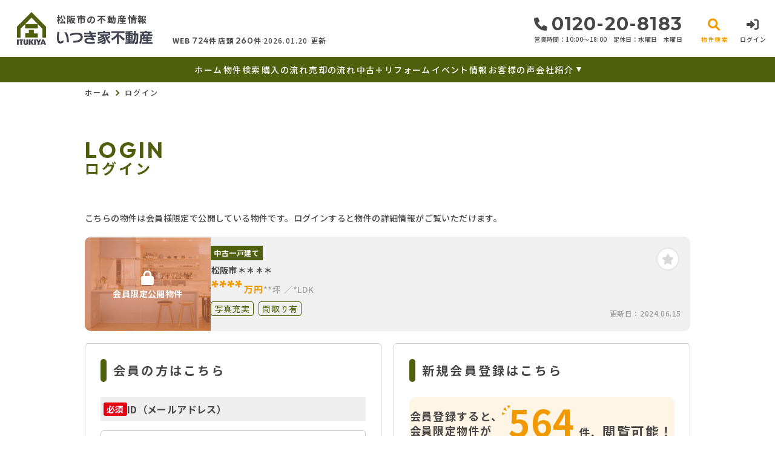

--- FILE ---
content_type: text/html; charset=UTF-8
request_url: https://www.itukiya-fudousan.com/estate/detail?no=3001239
body_size: 8268
content:
<!DOCTYPE html>
<html lang="ja">
<head>
  <!-- ver.4.2.3a -->
  <meta charset="UTF-8">
  <meta http-equiv="X-UA-Compatible" content="IE=edge">
  <title>中古戸建て 松阪市＊＊＊＊｜松阪市の不動産情報なら、いつき家 不動産
</title>
<meta name="description" content="" />

<meta name="viewport" content="width=device-width, initial-scale=1.0">
<meta name="format-detection" content="telephone=no">
<meta name="csrf-token" content="RWUBwENKoVAakCPdMvhWDM3P6IjTtFGwdXFm7BjQ">
<meta property="og:title" content="中古戸建て 松阪市＊＊＊＊">
<meta property="og:description" content="">
<meta property="og:type" content="website">
<meta property="og:url" content="https://www.itukiya-fudousan.com/estate/detail?no=3001239">
<meta property="og:image" content="https://www.itukiya-fudousan.com/res/img/ogp_logo.png">
<meta property="og:site_name" content="いつき家 不動産">
<meta name="twitter:card" content="summary">
<meta name="twitter:title" content="中古戸建て 松阪市＊＊＊＊">
<meta name="twitter:description" content="">
<meta name="twitter:image" content="https://www.itukiya-fudousan.com/res/img/ogp_logo.png">

<link rel="shortcut icon" href="https://www.itukiya-fudousan.com/favicon.ico" type="image/x-icon">
<link rel="apple-touch-icon" href="https://www.itukiya-fudousan.com/apple-touch-icon.png" sizes="180x180">

<link rel="preconnect" href="https://fonts.googleapis.com">
<link rel="preconnect" href="https://fonts.gstatic.com" crossorigin>

<link href="https://fonts.googleapis.com/css2?family=Noto+Sans+JP:wght@500;700;900&family=Roboto:wght@500;700;900&display=swap" rel="stylesheet">
<link href="https://fonts.googleapis.com/css2?family=Outfit:wght@400;500;600;700;800;900&display=swap" rel="stylesheet">
<link href="https://fonts.googleapis.com/css2?family=Zen+Kaku+Gothic+New:wght@400;500;700;900&display=swap" rel="stylesheet">
<link href="https://fonts.googleapis.com/css2?family=Montserrat:wght@400;500;600;700;800;900&display=swap" rel="stylesheet">

  <link rel="stylesheet" href="https://www.itukiya-fudousan.com/packages/fontawesome/css/all.css?20231011121633" type="text/css" media="all" />
<link rel="stylesheet" href="https://www.itukiya-fudousan.com/packages/sweetalert/sweetalert2.min.css?20231011121633" type="text/css" media="all" />
<link rel="stylesheet" href="https://www.itukiya-fudousan.com/res/css/style.css?20250708173027" type="text/css" media="all" />
  <link rel="stylesheet" href="https://www.itukiya-fudousan.com/res/css/member.css?20240729091201" type="text/css" media="all"/>
  <!-- Google Tag Manager -->
<script>(function(w,d,s,l,i){w[l]=w[l]||[];w[l].push({'gtm.start':
new Date().getTime(),event:'gtm.js'});var f=d.getElementsByTagName(s)[0],
j=d.createElement(s),dl=l!='dataLayer'?'&l='+l:'';j.async=true;j.src=
'https://www.googletagmanager.com/gtm.js?id='+i+dl;f.parentNode.insertBefore(j,f);
})(window,document,'script','dataLayer','GTM-5TZWG87');</script>
<!-- End Google Tag Manager -->
</head>
<body id="top" class="l-body page-member">
<!-- Google Tag Manager (noscript) -->
<noscript><iframe src="https://www.googletagmanager.com/ns.html?id=GTM-5TZWG87"
height="0" width="0" style="display:none;visibility:hidden"></iframe></noscript>
<!-- End Google Tag Manager (noscript) -->
  <header id="header" class="l-header">
  <div class="l-header__inner">
    <div class="l-header__logoBlock">
      <div class="l-header__caption">
        <p class="l-header__description">
          松阪市の不動産情報
        </p>
        <div class="l-header__count u-d-onlyPC">
  <div class="l-header__count__bukken">
    <div class="l-header__count__item">WEB<span class="l-header__count__number"><span>724</span>件</span></div>
    <div class="l-header__count__item">店頭<span class="l-header__count__number"><span>260</span>件</span></div>
  </div>
      <div class="l-header__count__update">2026.01.20&nbsp;<span class="l-header__count__update__text">更新</span></div>
  </div>
      </div>
              <div class="l-header__logo">
          <a class="l-header__logo__link" href="https://www.itukiya-fudousan.com">
  <img class="l-header__logo__image" src="https://www.itukiya-fudousan.com/res/img/logo.svg" alt="松阪市の不動産情報は、いつき家 不動産へ">
</a>
        </div>
          </div>

    <div class="l-header__information u-d-onlyPC">
            <address class="l-header__phone"><i class="fa-solid fa-phone l-header__phone__icon"></i>0120-20-8183</address>
      <p class="l-header__businessHour">
                  <span class="l-header__businessHour__item">営業時間：10:00〜18:00</span>
                          <span class="l-header__businessHour__item">定休日：水曜日　木曜日</span>
              </p>
    </div>

    <ul class="l-header__buttons">
      <li class="l-header__buttons__item">
        <a href="https://www.itukiya-fudousan.com/estate/search" class="l-header__button l-header__button--search">
          <i class="fa-solid fa-magnifying-glass l-header__button__icon"></i>
          <span class="l-header__button__text">物件検索</span>
        </a>
      </li>
      <li class="l-header__buttons__item">
        <a href="tel:0120-20-8183" class="l-header__button l-header__button--tel u-d-onlySP">
          <i class="fa-solid fa-phone l-header__button__icon l-header__button__icon--tel"></i>
          <span class="l-header__button__text">電話する</span>
        </a>
      </li>
              <li class="l-header__buttons__item">
          <a href="https://www.itukiya-fudousan.com/member/login" class="l-header__button l-header__button--login">
            <i class="fa-solid fa-right-to-bracket l-header__button__icon"></i>
            <span class="l-header__button__text">ログイン</span>
          </a>
        </li>
            <li class="l-header__buttons__item">
        <button class="l-header__button l-header__button--burger u-d-onlySP" id="burger-button" type="button">
          <span class="l-header__button__icon l-header__button__bars">
            <span class="l-header__button__bars__item"></span>
            <span class="l-header__button__bars__item"></span>
            <span class="l-header__button__bars__item"></span>
          </span>
          <span class="l-header__button__text">MENU</span>
        </button>
      </li>
    </ul>
  </div>

      <div class="l-memberContents u-d-onlySP">
  <div class="l-memberContents__inner">
    <p class="l-memberContents__title">会員限定<span class="l-memberContents__title__under">コンテンツ</span></p>
    <div class="l-memberContents__buttonList">
      <a class="l-memberContents__button l-memberContents__button--favorite" href="https://www.itukiya-fudousan.com/ajax_gateway" data-phery-args="{&quot;mode&quot;:&quot;favorite&quot;}" data-phery-remote="ajax_member_contents_popup" onclick="return false;" ><i class="fa-solid fa-star l-memberContents__button__icon"></i>お気に入り </a>
      <a class="l-memberContents__button l-memberContents__button--matching" href="https://www.itukiya-fudousan.com/ajax_gateway" data-phery-args="{&quot;mode&quot;:&quot;matching&quot;}" data-phery-remote="ajax_member_contents_popup" onclick="return false;" ><i class="fa-solid fa-heart l-memberContents__button__icon"></i>マッチング物件 </a>
    </div>
    <a class="l-memberContents__register" href="https://www.itukiya-fudousan.com/regist">会員登録はこちら</a>
  </div>
</div>
    <div class="l-header__count u-d-onlySP">
  <div class="l-header__count__bukken">
    <div class="l-header__count__item">WEB<span class="l-header__count__number"><span>724</span>件</span></div>
    <div class="l-header__count__item">店頭<span class="l-header__count__number"><span>260</span>件</span></div>
  </div>
      <div class="l-header__count__update">2026.01.20&nbsp;<span class="l-header__count__update__text">更新</span></div>
  </div>
  <nav class="l-gNavi u-d-onlyPC">
  <div class="l-wrap">
    <ul class="l-gNavi__inner">
      <li id="gNavi-home" class="l-gNavi__item">
        <a href="https://www.itukiya-fudousan.com" class="l-gNavi__link">ホーム</a>
      </li>
      <li id="gNavi-estate" class="l-gNavi__item">
        <a href="https://www.itukiya-fudousan.com/estate/search" class="l-gNavi__link">物件検索</a>
      </li>
      <li id="gNavi-buy" class="l-gNavi__item">
        <a href="https://www.itukiya-fudousan.com/buy" class="l-gNavi__link">購入の流れ</a>
      </li>
      <li id="gNavi-sell" class="l-gNavi__item">
        <a href="https://www.itukiya-fudousan.com/sell" class="l-gNavi__link">売却の流れ</a>
      </li>
      <li id="gNavi-reform" class="l-gNavi__item">
        <a href="https://www.itukiya-fudousan.com/reform" class="l-gNavi__link">中古＋リフォーム</a>
      </li>
      <li id="gNavi-event" class="l-gNavi__item">
        <a href="https://www.itukiya-fudousan.com/event" class="l-gNavi__link">イベント情報</a>
      </li>
      <li id="gNavi-voice" class="l-gNavi__item">
        <a href="https://www.itukiya-fudousan.com/voice" class="l-gNavi__link">お客様の声</a>
      </li>
      <li id="gNavi-company" class="l-gNavi__item">
        <a href="https://www.itukiya-fudousan.com/company" class="l-gNavi__link l-gNavi__link--dropdown">会社紹介</a>
        <ul class="l-gNavi__dropdown">
          <li class="l-gNavi__dropdown__item">
            <a href="https://www.itukiya-fudousan.com/company" class="l-gNavi__dropdown__link">会社概要</a>
          </li>
          <li class="l-gNavi__dropdown__item">
            <a href="https://www.itukiya-fudousan.com/company/message" class="l-gNavi__dropdown__link">代表あいさつ</a>
          </li>
          <li class="l-gNavi__dropdown__item">
            <a href="https://www.itukiya-fudousan.com/company/staff" class="l-gNavi__dropdown__link">スタッフ紹介</a>
          </li>
        </ul>
      </li>
    </ul>
  </div>
</nav>
  <nav id="burger-menu" class="l-burger u-d-onlySP">
  <div class="l-burger__bg js-burger-close"></div>
  <div class="l-burger__close js-burger-close"></div>
  <div class="l-burger__content">
    <div class="l-burger__login">
              <a href="https://www.itukiya-fudousan.com/member/login" class="l-burger__login__button l-burger__login__button--login">ログイン</a>
          </div>
    <div class="l-burger__contentLinks">
      <div class="l-burger__contentLinks__heading">物件検索</div>
      <div class="l-burger__contentLinks__data">
        <a class="l-burger__contentLinks__item" href="https://www.itukiya-fudousan.com/estate/search#type">物件種別から探す</a>
        <a class="l-burger__contentLinks__item" href="https://www.itukiya-fudousan.com/estate/search#area">地域名から探す</a>
        <a class="l-burger__contentLinks__item" href="https://www.itukiya-fudousan.com/estate/search#school">学校区から探す</a>
        <a class="l-burger__contentLinks__item" href="https://www.itukiya-fudousan.com/estate/search#line">沿線から探す</a>
      </div>
      <div class="l-burger__contentLinks__heading">コンテンツ</div>
      <div class="l-burger__contentLinks__data">
        <a class="l-burger__contentLinks__item" href="https://www.itukiya-fudousan.com/buy">購入の流れ</a>
        <a class="l-burger__contentLinks__item" href="https://www.itukiya-fudousan.com/sell">売却の流れ</a>
        <a class="l-burger__contentLinks__item" href="https://www.itukiya-fudousan.com/event">イベント情報</a>
        <a class="l-burger__contentLinks__item" href="https://www.itukiya-fudousan.com/voice">お客様の声</a>
        <a class="l-burger__contentLinks__item" href="https://www.itukiya-fudousan.com/reform">中古＋リフォーム</a>
      </div>
      <div class="l-burger__contentLinks__heading">会社紹介</div>
      <div class="l-burger__contentLinks__data">
        <a class="l-burger__contentLinks__item" href="https://www.itukiya-fudousan.com/company">会社概要</a>
        <a class="l-burger__contentLinks__item" href="https://www.itukiya-fudousan.com/company/message">代表あいさつ</a>
        <a class="l-burger__contentLinks__item" href="https://www.itukiya-fudousan.com/company/staff">スタッフ紹介</a>
      </div>
          </div>
    <div class="l-burger__contacts">
      <a class="l-burger__contacts__item" href="https://www.itukiya-fudousan.com/contact"><i class="fa-regular fa-envelope l-burger__contacts__item__icon"></i>お問い合わせ</a>
      <a class="l-burger__contacts__item" href="https://www.itukiya-fudousan.com/contact/reserve"><i class="fa-regular fa-calendar-check l-burger__contacts__item__icon"></i>来店予約</a>
      <a class="l-burger__contacts__item" href="https://www.itukiya-fudousan.com/contact/reserve-web"><i class="fa-solid fa-desktop l-burger__contacts__item__icon"></i>オンライン相談ご予約</a>
    </div>
    <div class="l-burger__others">
      <a class="l-burger__others__item" href="https://www.itukiya-fudousan.com/privacy">プライバシーポリシー</a>
      <a class="l-burger__others__item" href="https://www.itukiya-fudousan.com/sitemap">サイトマップ</a>
          </div>
      </div>
</nav>
</header>
<nav id="header-mini" class="l-header-mini u-d-onlyPC">
  <div class="l-header-mini__inner">
    <a class="l-header-mini__link" href="https://www.itukiya-fudousan.com">
      <img class="l-header-mini__image" src="https://www.itukiya-fudousan.com/res/img/logo_mini.svg" alt="いつき家 不動産" />
      <div class="l-header-mini__description">
        松阪市の不動産情報
        いつき家 不動産
      </div>
    </a>
    <div class="l-header__count l-header-mini__count">
  <div class="l-header__count__bukken">
    <div class="l-header__count__item">WEB<span class="l-header__count__number"><span>724</span>件</span></div>
    <div class="l-header__count__item">店頭<span class="l-header__count__number"><span>260</span>件</span></div>
  </div>
  </div>
    <ul class="l-header-mini__buttons">
      <li class="l-header-mini__buttons__item">
        <a href="https://www.itukiya-fudousan.com/estate/search" class="l-header-mini__button l-header-mini__button--search is-narrow">
          <i class="fa-solid fa-magnifying-glass l-header-mini__button__icon"></i>
          <span class="l-header-mini__button__text">物件検索</span>
        </a>
      </li>
      <li class="l-header-mini__buttons__item">
        <a href="https://www.itukiya-fudousan.com/contact/reserve" class="l-header-mini__button l-header-mini__button--reserve is-narrow">
          <i class="fa-regular fa-calendar-check l-header-mini__button__icon"></i>
          <span class="l-header-mini__button__text">来店予約</span>
        </a>
      </li>
                    <li class="l-header-mini__buttons__item">
          <a href="https://www.itukiya-fudousan.com/member/login" class="l-header-mini__button l-header-mini__button--login is-narrow">
            <i class="fa-solid fa-right-to-bracket l-header-mini__button__icon"></i>
            <span class="l-header-mini__button__text">ログイン</span>
          </a>
        </li>
            <li class="l-header-mini__buttons__item">
        <a href="https://www.itukiya-fudousan.com/contact" class="l-header-mini__button btnMini_mail is-narrow">
          <i class=" fa-regular fa-envelope l-header-mini__button__icon"></i>
          <span class="l-header-mini__button__text">お問い合わせ</span>
        </a>
      </li>
              <li class="l-header-mini__buttons__item">
          <div class="l-header-mini__button l-header-mini__button--sides">
            <a class="l-header-mini__button__text" href="https://www.itukiya-fudousan.com/ajax_gateway" data-phery-args="{&quot;mode&quot;:&quot;favorite&quot;}" data-phery-remote="ajax_member_contents_popup" onclick="return false;" ><i class="fa-solid fa-star l-header-mini__button__icon"></i><span>お気に入り</span> </a>
            <div class="l-header-mini__button__limit">限定</div>
          </div>
        </li>
        <li class="l-header-mini__buttons__item">
          <div class="l-header-mini__button l-header-mini__button--sides">
            <a class="l-header-mini__button__text" href="https://www.itukiya-fudousan.com/ajax_gateway" data-phery-args="{&quot;mode&quot;:&quot;matching&quot;}" data-phery-remote="ajax_member_contents_popup" onclick="return false;" ><i class="fa-solid fa-heart l-header-mini__button__icon"></i><span>マッチング物件</span> </a>
            <div class="l-header-mini__button__limit">限定</div>
          </div>
        </li>
          </ul>
  </div>
</nav>
    <nav class="p-breadcrumb u-d-onlyPC">
  <ol id="breadcrumb" class="p-breadcrumb__inner l-wrap">
    <li class="p-breadcrumb__item">
      <a class="c-link01 c-link01--text01" href="https://www.itukiya-fudousan.com">ホーム</a>
    </li>
          <li class="p-breadcrumb__item">ログイン</li>
      </ol>
</nav>
  <div class="l-container l-container--under login">
    <div class="l-container__inner l-wrap">
      <main id="main" class="l-main">
          <h1 class="c-heading01 ">
    <span class="c-heading01__main ">Login</span>
  <span class="c-heading01__sub ">ログイン</span>
</h1>

      <article class="login__property">
      <p class="login__property__intro">こちらの物件は会員様限定で公開している物件です。ログインすると物件の詳細情報がご覧いただけます。</p>
      <div class="c-card01 c-card01--horizontal" id="item-3001239">
        <a class="c-card01__inner js-clicked-item" href="https://www.itukiya-fudousan.com/estate/detail?no=3001239&amp;from=logout" data-id="3001239">
      <div class="c-card01__image">
                        <img class="c-card01__image__secret" src="https://www.itukiya-fudousan.com/res/img/img_card_bukken_member_02.png" alt="松阪市嬉野川北町、中古一戸建ての物件は会員限定物件です">
                            <div class="c-card01__iconStatus">
                      <span class="c-stamp02 c-stamp02--member"><i class="c-stamp02__icon fa-solid fa-lock"></i>会員限定公開物件</span>
                  </div>
            <div class="c-card01__iconNewPriceDown">
              </div>
      <div class="c-card01__iconOthers">
                      </div>
    </div>
    <div class="c-card01__body">
      <div class="c-card01__body__top">
        <div class="c-card01__body__top__left">
          <span class="c-seal01">中古一戸建て</span>
          <p class="c-card01__heading">松阪市＊＊＊＊</p>
        </div>
        <div class="c-card01__body__top__right">
          <p class="c-card01__price">****<span class="c-card01__price__unit">万円</span></p>
                      <p class="c-card01__size">
                                                <span class="c-card01__size__item">**坪</span>
                  <span class="c-card01__size__item">*LDK</span>
                                          </p>
                  </div>
      </div>
                      <ul class="c-card01__feature">
                                <li class="c-card01__feature__item">
              <span class="c-seal02  ">写真充実</span>
            </li>
                      <li class="c-card01__feature__item">
              <span class="c-seal02  ">間取り有</span>
            </li>
                  </ul>
          </div>
    <div class="c-card01__update ">更新日：<span>2024.06.15</span></div>
  </a>
  <div class="c-card01__clickArea">
    <div class="c-card01__favorite">
      <a id="" class="c-button03 favorite-add-3001239" style="" data-loading="body" href="https://www.itukiya-fudousan.com/favorite/ajax_gateway" data-phery-args="{&quot;no&quot;:&quot;3001239&quot;,&quot;is_store&quot;:false}" data-phery-remote="ajax_add_favorite" onclick="return false;" ><i class="fa-solid fa-star"></i> </a>
<a id="" class="c-button03 c-button03--active favorite-delete-3001239" style="display: none;" data-loading="body" href="https://www.itukiya-fudousan.com/favorite/ajax_gateway" data-phery-args="{&quot;no&quot;:[&quot;3001239&quot;]}" data-phery-remote="ajax_delete_favorite" onclick="return false;" ><i class="fa-solid fa-star"></i> </a>
    </div>
      </div>
</div>
    </article>
  
  <article class="login__inner">
    <section class="login__contents">
      <h2 class="c-heading02 ">会員の方はこちら</h2>

            <form id="form1" class="p-form01 h-adr" method="POST">
  <input type="hidden" name="_token" value="RWUBwENKoVAakCPdMvhWDM3P6IjTtFGwdXFm7BjQ">
  <span class="p-country-name" style="display:none;">Japan</span>
  <input type="hidden" name="from" value="3001239">
                <section class="p-form01__block ">
      <dl class="p-form01__items">
    <div class="p-form01__item is-visible">
  <dt class="p-form01__heading" id=validation-block-login_id>
          <span class="c-seal03 c-seal03--required ">必須</span>
        ID（メールアドレス）
  </dt>
  <dd class="p-form01__data">
        <input id="login_id" class="c-text01 validation-item ascii" name="login_id"
       type="email"
       value=""
       placeholder="例：xxxx@itukiya-fudousan.com※半角英数字"
       maxlength=""
       
       
       data-validation-block-id="validation-block-login_id"
       data-validation-rule="required"
       
>
                            <div class="p-form01__validation validation-message"
            id="validation-message-login_id"
            data-validation-block-id="validation-block-login_id"></div>
                      </dd>
</div>

          <div class="p-form01__item is-visible">
  <dt class="p-form01__heading" id=validation-block-password>
          <span class="c-seal03 c-seal03--required ">必須</span>
        パスワード
  </dt>
  <dd class="p-form01__data">
        <div class="c-password">
  
  <input id="password" class="c-text01 validation-item  c-password__input" name="password"
       type="password"
       value=""
       placeholder="※半角英数字8文字以上"
       maxlength=""
       inputmode=email
       
       data-validation-block-id="validation-block-password"
       data-validation-rule="required"
       
>
  <div class="c-password__icon" onclick="toggle_password_visibility()"></div>
</div>

<script>
  function toggle_password_visibility() {
    // 入力要素の取得
    let password_input = $('#password');

    // アイコン要素の取得
    let password_icon = $('.c-password__icon');

    // パスワード入力のタイプをトグルする（'password' と 'text' を切り替える）
    password_input.attr('type', (password_input.attr('type') === 'password') ? 'text' : 'password');

    // アイコンに 'show' クラスをトグルする
    password_icon.toggleClass('is-show');
  };
</script>
                            <div class="p-form01__validation validation-message"
            id="validation-message-password"
            data-validation-block-id="validation-block-password"></div>
                      </dd>
</div>
  </dl>
</section>
      <section class="p-form01__submit p-form01__submit--full">
      <a class="c-button01 c-button01--main c-button01--l" data-loading="body" href="https://www.itukiya-fudousan.com/member/ajax_gateway" data-validation-href="https://www.itukiya-fudousan.com/validation/ajax_gateway" id="submit" onclick="return false;" data-phery-args="{&quot;from&quot;:&quot;3001239&quot;}" data-phery-related="form" data-phery-remote="ajax_login" onclick="return false;" >ログイン </a>
    </section>
  </form>
      <p class="login__password">
        <a class="c-link01 c-link01--main"
           href="https://www.itukiya-fudousan.com/member/password">パスワードを忘れた方はこちら≫</a>
      </p>
    </section>

    <section class="login__contents">
      <h2 class="c-heading02 ">新規会員登録はこちら</h2>

      <div class="login__merit">
        <div class="estateCount">
          <p class="estateCount__left">会員登録すると、<br>会員限定物件が</p>
          <p class="estateCount__right">
            <i class="icon if if-icon_tree-triangle"></i>
            <span class="count">564</span>
            <span
              class="sub">件、</span>閲覧可能！
          </p>
        </div>
        <div class="benefits">
          <p class="benefits__title">他にもこんな会員様限定特典がございます！</p>
          <ul class="benefits__list">
            <li class="benefits__item">会員限定イベント・セミナーにご招待</li>
            <li class="benefits__item">新規物件情報をメールで配信</li>
            <li class="benefits__item">お気に入り・検索条件保存マッチング通知機能</li>
          </ul>
        </div>
        <p class="login__merit__text">まだ会員登録がお済みでない方はこちらからご登録下さい。</p>
      </div>
      <div class="login__button">
                <a href="https://www.itukiya-fudousan.com/regist?from=lo_regist"
     class="c-button01 c-button01--register c-button01--l"   >
        無料会員登録
  </a>
      </div>
    </section>
  </article>
      </main>
          </div>
      </div>

  <section id="l-cv" class="l-cv u-d-onlySP">
  <ul class="l-cv__inner">
          <li class="l-cv__inner__item">
        <a class="l-cv__inner__item__link l-cv__inner__item__link--register" href="https://www.itukiya-fudousan.com/regist" rel="noopener"><i class="fa-solid fa-user-plus"></i>会員登録</a>
      </li>
        <li class="l-cv__inner__item">
      <a class="l-cv__inner__item__link l-cv__inner__item__link--reserve" href="https://www.itukiya-fudousan.com/contact/reserve" rel="noopener"><i class="fa-regular fa-calendar-check"></i>来店予約</a>
    </li>
  </ul>
</section>

    <div class="l-information">
  <a href="#top" class="l-information__goTop js-smoothScroll"></a>
  <div class="l-wrap-onlyPC l-information__inner">
    <div class="l-information__logoBlock">
      <p class="l-information__description">松阪市の不動産情報</p>
      <a class="l-information__logo" href="https://www.itukiya-fudousan.com"><img src="https://www.itukiya-fudousan.com/res/img/logo-info.svg" alt="いつき家 不動産" loading="lazy"></a>
    </div>
    <div class="l-information__phoneBlock">
      <p class="l-information__phoneBlock__caption">HPを見たと言ってお気軽にお問い合わせください</p>
      <p class="l-information__phoneBlock__heading">無料相談・お電話窓口</p>
                    <a class="l-information__phone" href="tel:0120-20-8183"><address><i class="fa-solid fa-phone l-information__phone__icon"></i>0120-20-8183</address></a>
            <div class="l-information__businessHour">
                  <span class="l-information__businessHour__item">営業時間：10:00〜18:00</span>
                          <span class="l-information__businessHour__item">定休日：水曜日　木曜日</span>
              </div>
    </div>
    <ul class="l-information__shopList">
      <li class="l-information__shop">
        <div class="l-information__shop__image">
                      <img src="https://new.bukken1.com/image/company/19/200/150/dC8A9xBO05jRq6RFFh4KwGPoHCHMt83P.jpg" alt="" loading="lazy">
                  </div>
        <div class="l-information__shop__detail">
          <p class="l-information__shop__name">いつき家 不動産</p>
          <p class="l-information__shop__address">
                          〒515-0063<br>三重県松阪市大黒田町1799-3　三恵ビル1階<br />

                      </p>
          <p class="l-information__shop__license">宅建業免許番号 三重県知事(2)第3556号	</p>
          <div class="l-information__shop__map">
                          <a href="https://g.page/itukiyajp?share"  class="c-button02 c-button02--map"  target="_blank" rel="noopener"><i class="fa-solid fa-location-dot"></i>地図を開く</a>
                      </div>
        </div>
      </li>
    </ul>
    <div class="l-information__contactBlock">
      <div class="l-information__buttonList">
        <a href="https://www.itukiya-fudousan.com/contact" class="l-information__button"><i class="fa-regular fa-envelope l-information__button__icon"></i>お問い合わせ</a>
        <a href="https://www.itukiya-fudousan.com/contact/reserve" class="l-information__button"><i class="fa-regular fa-calendar-check l-information__button__icon"></i>来店予約</a>
        <a href="https://www.itukiya-fudousan.com/contact/reserve-web" class="l-information__button"><i class="fa-solid fa-desktop l-information__button__icon"></i>オンライン相談</a>
      </div>
          </div>
  </div>
  <div class="l-information__linkList">
    <div class="l-wrap l-information__linkList__inner">
      <a href="https://itukiya.jp/" target="_blank" rel="noopener" class="l-information__linkList__item u-d-onlySP"><img src="https://www.itukiya-fudousan.com/res/img/img_information_link01.png" alt="" loading="lazy"></a>
      <a href="https://iqrafudosan.com/companies/4915" target="_blank" rel="noopener" class="l-information__linkList__item u-d-onlySP"><img src="https://www.itukiya-fudousan.com/res/img/img_information_link02.png" alt="" loading="lazy"></a>
      <a href="https://itukiya.jp/" target="_blank" rel="noopener" class="l-information__linkList__item u-d-onlyPC"><img src="https://www.itukiya-fudousan.com/res/img/img_information_link01_pc.png" alt="" loading="lazy"></a>
      <a href="https://iqrafudosan.com/companies/4915" target="_blank" rel="noopener" class="l-information__linkList__item u-d-onlyPC"><img src="https://www.itukiya-fudousan.com/res/img/img_information_link02_pc.png" alt="" loading="lazy"></a>
    </div>
  </div>
</div>
  <footer class="l-footer l-footer--withCv">
  <div class="l-wrap l-footer__inner">
    <div class="l-footer__navigation">
      <a class="l-footer__link c-link01 c-link01--white" href="https://www.itukiya-fudousan.com/privacy">プライバシーポリシー</a>
      <a class="l-footer__link c-link01 c-link01--white" href="https://www.itukiya-fudousan.com/sitemap">サイトマップ</a>
    </div>
    <p class="l-footer__copyright">&copy;2023 いつき家 不動産</p>
  </div>
</footer>
<script src="https://www.itukiya-fudousan.com/res/js/vendor.bundle.js?20231011121633"></script>
<script src="https://www.itukiya-fudousan.com/res/js/app.bundle.js?20240606093506"></script>
<script src="https://www.itukiya-fudousan.com/res/js/validation.bundle.js?20240606093506"></script>
<script src="https://www.itukiya-fudousan.com/packages/phery.min.js?20231011121633"></script>
<script src="https://www.itukiya-fudousan.com/packages/spin.min.js?20231011121633"></script>
<script src="https://www.itukiya-fudousan.com/packages/jquery.history.js?20231011121633"></script>
<script src="https://www.itukiya-fudousan.com/packages/common.js?20240606093506"></script>
<script src="https://www.itukiya-fudousan.com/packages/promise-7.0.4.min.js?20231011121633"></script>
<script src="https://www.itukiya-fudousan.com/packages/sweetalert/sweetalert2.min.js?20231011121633"></script>
<script>
  $.ajaxSetup({
    headers: {
      'X-CSRF-TOKEN': $('meta[name="csrf-token"]').attr('content')
    }
  });
  $(function () {
    
    let urlHash = location.hash;
    if( urlHash ) {
      $('body,html').stop().scrollTop(0);
      setTimeout(function(){
        let $header;
        if (!$('#header-mini').length || $('#header-mini').is(':hidden')) {
          $header = $('#header');
        } else {
          $header = $('#header-mini');
        }
        let target = $(urlHash);
        let position = target.offset().top - $header.outerHeight();
        $('body,html').stop().animate({scrollTop:position}, 200);
      }, 100);
    }
  });
</script>
  <script>
    $(function () {
      $('#submit').validation({
        isSubmitOnEnterKey: true
      });
    });
  </script>
</body>
</html>


--- FILE ---
content_type: text/css
request_url: https://www.itukiya-fudousan.com/res/css/member.css?20240729091201
body_size: 2940
content:
.common-mainWrap{position:relative}.common-controls{width:100%;display:-webkit-box;display:-ms-flexbox;display:flex;-webkit-box-pack:justify;-ms-flex-pack:justify;justify-content:space-between;-webkit-box-align:center;-ms-flex-align:center;align-items:center;margin:20px 0 0}.common-controls__more{line-height:0}.common-more{-webkit-box-flex:1;-ms-flex:1 1;flex:1 1;display:-webkit-box;display:-ms-flexbox;display:flex;-webkit-box-pack:end;-ms-flex-pack:end;justify-content:flex-end;-webkit-box-align:center;-ms-flex-align:center;align-items:center;line-height:0}.common-typeSelect{width:170px}.common-bukkenList{display:none}.page-member .login__property{margin:0 0 20px}.page-member .login__property__intro{font-size:14px;font-size:.875rem;line-height:1.5;margin:0 0 20px}.page-member .login__contents{border:1px solid #ccc;border-radius:5px;padding:15px;width:100%;position:relative}.page-member .login__contents:not(:last-child){margin:0 0 30px}.page-member .login__button{width:100%;margin:auto 0 0}.page-member .login__password{font-size:12px;font-size:.75rem;line-height:1;text-align:center;margin:15px 0 0}.page-member .login__password a{text-decoration:underline}.page-member .login__password a:hover{text-decoration:none}.page-member .login__merit .estateCount{background:#fef5e6;border-radius:5px;display:-webkit-box;display:-ms-flexbox;display:flex;-webkit-box-pack:center;-ms-flex-pack:center;justify-content:center;-webkit-box-align:center;-ms-flex-align:center;align-items:center;padding:8px 0;margin:0 0 15px}.page-member .login__merit .estateCount__left{font-size:13px;font-size:.8125rem;line-height:1.3846153846;font-weight:700;letter-spacing:0.07em}.page-member .login__merit .estateCount__right{font-size:16px;font-size:1rem;line-height:1;font-weight:700;letter-spacing:0.07em;padding:0 0 0 8px;margin:-2px 0 0;position:relative}.page-member .login__merit .estateCount__right .icon{font-size:12px;font-size:.75rem;line-height:1;color:#f39900;position:absolute;top:2px;left:-1px}.page-member .login__merit .estateCount__right .count{font-size:44px;font-size:2.75rem;line-height:1;color:#f39900}.page-member .login__merit .estateCount__right .sub{font-size:13px;font-size:.8125rem;line-height:1}.page-member .login__merit .benefits{margin:0 0 14px}.page-member .login__merit .benefits__title{font-size:15px;font-size:.9375rem;line-height:1;font-weight:900;color:#f39900;letter-spacing:0.07em;margin:0 0 15px}.page-member .login__merit .benefits__list{font-size:12px;font-size:.75rem;line-height:1.6666666667;font-weight:700;letter-spacing:0.07em;padding:0;margin:0}.page-member .login__merit .benefits__item::before{content:'\f14a';font-size:16px;font-size:1rem;line-height:1;font-family:'Font Awesome 6 free';font-weight:500;margin:0 3px 0 0;position:relative;top:1px}.page-member .login__merit__text{font-size:11px;font-size:.6875rem;line-height:1;letter-spacing:0.07em;margin:0 0 12px}.page-member .logout__text{margin:0 0 20px}.page-member .logout__button{max-width:400px;margin:0 auto}.page-member .mypage{overflow-x:hidden}.page-member .mypage__registered{margin:0 0 50px}.page-member .mypage__registered__inner{background:#f3f3f3;border-radius:5px;padding:15px;position:relative}.page-member .mypage__registered__inner:not(:last-child){margin:0 0 20px}.page-member .mypage__registered__heading{font-size:15px;font-size:.9375rem;line-height:1;font-weight:900;color:#4f600c;letter-spacing:0.16em;margin:0 0 10px}.page-member .mypage__registered__contents{font-size:12px;font-size:.75rem;line-height:1.5;margin:0 0 5px}.page-member .mypage__registered__button{width:70px;height:36px;background:#fff;border:1px #4f600c solid;border-radius:3px;display:-webkit-box;display:-ms-flexbox;display:flex;-webkit-box-pack:center;-ms-flex-pack:center;justify-content:center;-webkit-box-align:center;-ms-flex-align:center;align-items:center;font-size:10px;font-size:.625rem;line-height:1;font-weight:700;color:#4f600c;letter-spacing:0.05em;text-indent:0.05em;text-decoration:none;cursor:pointer;margin:auto;position:absolute;top:15px;right:15px}.page-member .mypage__contents{margin:0 0 20px;padding:50px 0 0;width:100%}.page-member .mypage__block{margin:0}.page-member .mypage__buttons__item{width:100%}.page-member .mypage__buttons__item:not(:last-child){margin:0 0 10px}.page-member .mypage__qa{margin:0 0 0 15px}.page-member .mypage__qa__item{display:-webkit-box;display:-ms-flexbox;display:flex}.page-member .mypage__qa__item:last-child{margin:0;border:none}.page-member .mypage__qa__item--question{margin:0 0 20px}.page-member .mypage__qa__item--question .mypage__qa__heading{color:#4f600c}.page-member .mypage__qa__item--answer{border-bottom:1px solid #ccc;padding:0 0 20px;margin:0 0 20px}.page-member .mypage__qa__item--answer .mypage__qa__heading{color:#f39900}.page-member .mypage__qa__heading{font-size:14px;font-size:.875rem;line-height:1.5;font-weight:900;letter-spacing:0.16em;padding:0 10px 0 0}.page-member .mypage__qa__content{font-size:14px;font-size:.875rem;line-height:1.5;letter-spacing:0.06em}.page-member .mypage__qa__content__text:not(:last-child){margin:0 0 0.5em}.page-member .conditionsEdit__introduction{margin:0 0 20px}.page-member .conditionsEdit__return{width:180px;margin:0 0 0 auto}.page-member .password__inner__inner{border:1px solid #ccc;border-radius:5px;padding:15px}.page-member .password__block .formArea{margin:16px 0 0}.page-member .password__block .formArea__heading{margin:0 0 15px}.page-member .password__block .formArea__data{margin:0}.page-member .password__block .formArea__data input[type="email"]{margin:0}.page-member .password__block .formArea__data__input{margin:0 0 20px}.page-member .password__contact{margin:16px 0 0}.page-member .password__contact__button{margin:10px 0 0}.page-member .deregister{padding-bottom:40px}.page-member .deregister__caption,.page-member .deregister__message,.page-member .deregister__block{max-width:450px;padding:0 10px;margin:40px auto 0}.page-member .deregister__caption{margin-bottom:20px}.page-member .deregister__message{margin-top:20px}.page-member .deregister__heading{font-size:14px;font-size:.875rem;line-height:1.5;font-weight:700;letter-spacing:0.025em;text-align:center}.page-member .deregister__text{font-size:14px;font-size:.875rem;line-height:1.5;font-weight:700;letter-spacing:0.025em;text-align:center}.page-member .deregister__list{font-size:14px;font-size:.875rem;line-height:1.5;font-weight:900;letter-spacing:0.025em;padding:0;margin:15px 0}.page-member .deregister__form{padding:0;margin:15px 0 0}.page-member .deregister__form__item{font-size:14px;font-size:.875rem;line-height:1;margin:0 0 15px}.page-member .deregister__form__item .textBox{padding:10px 15px 0 15px}.page-member .deregister__form__item .accordion__btn::after{content:'';width:0;height:0;border-style:solid;border-width:5px 3px 0 3px;border-color:#bfbfbf transparent transparent transparent;display:inline-block;vertical-align:1px;margin:0 0 0 6px}.page-member .deregister__form__item .accordion__btn.is-active::after{-webkit-transform:rotate(180deg);transform:rotate(180deg)}.page-member .deregister__form__item .accordion__details{display:none}.page-member .deregister__form__item .dropDown{padding:15px 0 15px 15px}.page-member .deregister__form__item .dropDown__heading{font-size:14px;font-size:.875rem;line-height:1.5;font-weight:700;letter-spacing:0.025em;color:#f39900;margin:0 0 10px}.page-member .deregister__form__item .dropDown__list{margin:0}.page-member .deregister__form__item .dropDown__list--flex{display:-webkit-box;display:-ms-flexbox;display:flex;-webkit-box-pack:justify;-ms-flex-pack:justify;justify-content:space-between;-webkit-box-align:center;-ms-flex-align:center;align-items:center;-ms-flex-flow:wrap;flex-flow:wrap}.page-member .deregister__form__item .dropDown__list--flex .title{width:100%}.page-member .deregister__form__item .dropDown__list--flex .detail{width:100%}.page-member .deregister__form__item .dropDown__list .title{font-size:14px;font-size:.875rem;line-height:1.5;margin:0 0 8px;font-weight:700;letter-spacing:0.025em}.page-member .deregister__form__item .dropDown__list .detail{margin:0 0 8px}.page-member .deregister__form__item .dropDown__list .detail .select{width:180px}.page-member .deregister__button{width:100%;padding:0 5px;margin:60px auto 0}.page-member .deregister__button .button{height:44px;letter-spacing:0.1em}@media only screen and (min-width: 751px){.common-flexWrap{background:#eee;padding-top:100px;padding-bottom:100px}.common-flexWrap__inner{display:-webkit-box;display:-ms-flexbox;display:flex;-webkit-box-pack:justify;-ms-flex-pack:justify;justify-content:space-between}.common-flexWrap__item{-webkit-box-flex:1;-ms-flex:1 1;flex:1 1}.common-flexWrap__item:not(:first-child){margin-left:40px}.common-controls{width:auto;-webkit-box-flex:1;-ms-flex:1 1;flex:1 1;margin:0 0 0 30px}.page-member .login__inner{display:-webkit-box;display:-ms-flexbox;display:flex;-webkit-box-pack:justify;-ms-flex-pack:justify;justify-content:space-between}.page-member .login__contents{width:490px;padding:25px 25px 65px;display:-webkit-box;display:-ms-flexbox;display:flex;-webkit-box-orient:vertical;-webkit-box-direction:normal;-ms-flex-flow:column;flex-flow:column}.page-member .login__contents:not(:last-child){margin:0}.page-member .login__password{margin:auto;font-size:.875rem;line-height:1;position:absolute;left:0;right:0;bottom:25px}.page-member .login__merit .estateCount{border-radius:10px;padding:15px 0;margin:0 0 20px}.page-member .login__merit .estateCount__left{font-size:1.125rem;line-height:1.3333333333}.page-member .login__merit .estateCount__right{font-size:1.375rem;line-height:1;padding:0 0 0 10px;margin:-5px 0 0}.page-member .login__merit .estateCount__right .icon{font-size:1rem;line-height:1;top:4px;left:-2px}.page-member .login__merit .estateCount__right .count{font-size:3.75rem;line-height:1}.page-member .login__merit .estateCount__right .sub{font-size:1.125rem;line-height:1}.page-member .login__merit .benefits{margin:0 0 19px}.page-member .login__merit .benefits__title{font-size:1.25rem;line-height:1;margin:0 0 20px}.page-member .login__merit .benefits__list{font-size:.875rem;line-height:1.7142857143}.page-member .login__merit .benefits__item::before{font-size:1.25rem;line-height:1;margin:0 5px 0 0;top:2px}.page-member .login__merit__text{font-size:.875rem;line-height:1;margin:0 0 20px}.page-member .mypage__registered{margin:0 0 100px;display:-webkit-box;display:-ms-flexbox;display:flex;gap:10px}.page-member .mypage__registered__inner{border-radius:5px;padding:30px;-webkit-box-flex:1;-ms-flex:1 1;flex:1 1;display:-webkit-box;display:-ms-flexbox;display:flex;-webkit-box-orient:vertical;-webkit-box-direction:normal;-ms-flex-flow:column;flex-flow:column}.page-member .mypage__registered__inner:not(:last-child){margin:0}.page-member .mypage__registered__heading{font-size:1.25rem;line-height:1;margin:0 0 20px}.page-member .mypage__registered__contents{font-size:.875rem;line-height:1.5}.page-member .mypage__registered__button{width:100px;height:36px;border-radius:6px;font-size:.875rem;line-height:1;top:20px;right:20px}.page-member .mypage__registered__button:hover{opacity:.7;filter:alpha(opacity=70)}.page-member .mypage__contents{margin:0 0 40px;padding:100px 0 0}.page-member .mypage__buttons{display:-webkit-box;display:-ms-flexbox;display:flex;-webkit-box-pack:justify;-ms-flex-pack:justify;justify-content:space-between}.page-member .mypage__buttons__item{width:320px}.page-member .mypage__buttons__item:not(:last-child){margin:0}.page-member .mypage__qa{margin:0 0 0 30px}.page-member .mypage__qa__heading{font-size:1rem;line-height:1.5}.page-member .mypage__qa__content{font-size:1rem;line-height:1.5}.page-member .basicEdit__return{width:250px;margin:0 0 0 auto}.page-member .conditionsEdit__return{width:250px}.page-member .password__inner{display:-webkit-box;display:-ms-flexbox;display:flex;-webkit-box-pack:justify;-ms-flex-pack:justify;justify-content:space-between}.page-member .password__inner__inner{padding:25px}.page-member .password__block{width:540px}.page-member .password__block .formArea__data{display:-webkit-box;display:-ms-flexbox;display:flex}.page-member .password__block .formArea__data input[type="email"]{width:400px}.page-member .password__block .formArea__data__input{margin:0}.page-member .password__block .formArea__button{width:120px;margin-left:20px}.page-member .password__contact{width:420px;display:-webkit-box;display:-ms-flexbox;display:flex;-webkit-box-orient:vertical;-webkit-box-direction:normal;-ms-flex-flow:column;flex-flow:column;margin:0}.page-member .password__contact__button{margin:80px 0 0}.page-member .deregister{padding-bottom:130px}.page-member .deregister__caption,.page-member .deregister__message,.page-member .deregister__block{max-width:none;max-width:initial;padding:0 140px;margin:80px 0 0}.page-member .deregister__caption{margin-bottom:40px}.page-member .deregister__message{margin-top:40px}.page-member .deregister__heading{font-size:1.25rem;line-height:1.5}.page-member .deregister__text{font-size:1rem;line-height:1.5}.page-member .deregister__list{font-size:1.25rem;line-height:1.5;margin:30px 0}.page-member .deregister__form{margin:30px 0 0}.page-member .deregister__form__item{font-size:1rem;line-height:1;margin:0 0 20px}.page-member .deregister__form__item .textBox{padding:15px 35px 0 35px}.page-member .deregister__form__item .accordion__btn::after{border-width:10px 6px 0 6px;margin:0 0 0 15px}.page-member .deregister__form__item .dropDown{padding:25px 35px}.page-member .deregister__form__item .dropDown__heading{margin:0 0 15px}.page-member .deregister__form__item .dropDown__list--flex .title{width:270px}.page-member .deregister__form__item .dropDown__list--flex .detail{width:366px}.page-member .deregister__form__item .dropDown__list .title{margin:0 0 10px}.page-member .deregister__form__item .dropDown__list .detail{margin:0 0 10px}.page-member .deregister__button{width:240px;padding:0;margin:100px auto 0}.page-member .deregister__button .button{height:50px;font-size:1rem;line-height:1;letter-spacing:0.2em}}


--- FILE ---
content_type: image/svg+xml
request_url: https://www.itukiya-fudousan.com/res/img/logo-info.svg
body_size: 10420
content:
<svg xmlns="http://www.w3.org/2000/svg" xmlns:xlink="http://www.w3.org/1999/xlink" width="523" height="147" viewBox="0 0 523 147"><image data-name="MASTER RGB_logoF_w" width="523" height="147" xlink:href="[data-uri]"/></svg>

--- FILE ---
content_type: image/svg+xml
request_url: https://www.itukiya-fudousan.com/res/img/logo.svg
body_size: 4773
content:
<svg xmlns="http://www.w3.org/2000/svg" xmlns:xlink="http://www.w3.org/1999/xlink" width="224" height="54" viewBox="0 0 224 54"><image width="224" height="54" xlink:href="[data-uri]"/></svg>

--- FILE ---
content_type: image/svg+xml
request_url: https://www.itukiya-fudousan.com/res/img/logo_mini.svg
body_size: 494
content:
<svg id="編集モード" xmlns="http://www.w3.org/2000/svg" viewBox="0 0 59.3 67"><style>.st0{fill:#55601d}.st1{fill:#41424e}</style><path class="st0" d="M52 52.5h7.3V30L29.7 0 0 30v22.5h7.3V34l22.4-22.7L52 34v18.5z"/><path class="st0" d="M16.8 33.2h25.8v-8.6H16.8v8.6zm25.8 19v-8.4h-8.2v-7.5H24.3v7.2H17l-.2.3v8.3l25.8.1z"/><path class="st1" d="M0 56.1h3.5v10.7H0zm12.4 2v-2H4.6v2h2.2v8.7h3.5v-8.7h2.1zm10.2 5.5v-7.5h-3.3v7.5c0 .8-.5 1.1-1.2 1.1s-1.2-.3-1.2-1.1v-7.5h-3.5v7.5c0 2.1 2 3.4 4.6 3.4s4.6-1.2 4.6-3.4zm11.8 3.2L30.8 61l3.4-4.9h-3.6l-3 4.9v-4.9h-3.5v10.7h3.5v-5.3l2.9 5.3h3.9zm.7-10.7h3.5v10.7h-3.5zm14.2 0H46l-1.7 3.7-1.6-3.7h-3.6l3.4 6.3v4.4H46v-4.4l3.3-6.3zm10 10.7l-4.1-10.7h-3.4l-4.1 10.7H51l.6-1.9H55l.6 1.9h3.7zm-4.7-3.6h-2.5L53 60c.2-.7.3-1.4.3-1.4s.1.6.3 1.4l1 3.2z"/></svg>